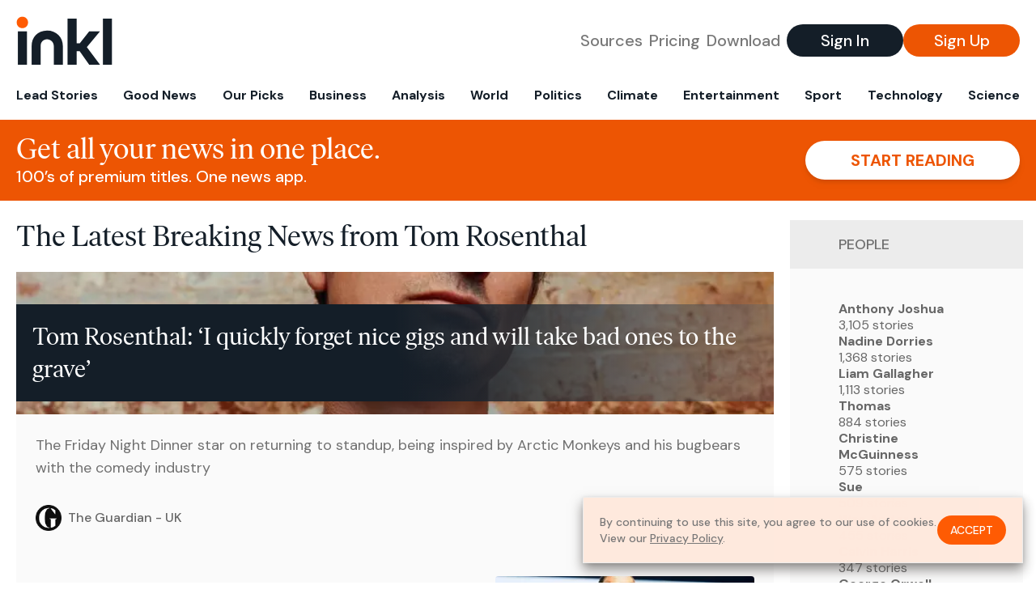

--- FILE ---
content_type: text/html; charset=utf-8
request_url: https://www.inkl.com/topics/tom-rosenthal
body_size: 10994
content:
<!DOCTYPE html>
<html lang="en">
  <head>
    <meta charset="utf-8">
    <meta http-equiv="X-UA-Compatible" content="IE=edge">
    <meta name="viewport" content="width=device-width, initial-scale=1.0, maximum-scale=6.0">
    <meta name="format-detection" content="telephone=no">

    <link rel="preconnect" href="https://d33gy59ovltp76.cloudfront.net" crossorigin>
    <link rel="preconnect" href="https://images.inkl.com" crossorigin>
    <link rel="preconnect" href="https://fonts.googleapis.com">
    <link rel="preconnect" href="https://fonts.gstatic.com" crossorigin>

    <link rel="dns-prefetch" href="https://www.googletagmanager.com/">

    <link rel="preload" href="https://static.inkl.com/fonts2/IvarHeadline-Regular.woff2" as="font" type="font/woff2" crossorigin>

    <link rel="preload" href="https://static.inkl.com/fonts2/IvarText-Regular.woff2" as="font" type="font/woff2" crossorigin>

    <link rel="preload" href="https://fonts.googleapis.com/css2?family=DM+Sans:wght@400;500;700&display=swap" as="style" onload="this.onload=null;this.rel='stylesheet'">
    <noscript>
      <link href="https://fonts.googleapis.com/css2?family=DM+Sans:wght@400;500;700&display=swap" rel="stylesheet" type="text/css">
    </noscript>

    <link href="https://d33gy59ovltp76.cloudfront.net/assets/app-f6287c561729fd5371e6ba0d030e68fb.css?vsn=d" rel="stylesheet">

    <title>The Latest Breaking News from Tom Rosenthal – inkl news</title>
    <meta name="description" content="Read the latest breaking news from Tom Rosenthal and from over 100 premium publishers, unwalled and ad free with one subscription.">
    <meta name="keywords" content="inkl, world news, news, news headlines, daily news, breaking news, news app, news today, today news, news today, global news">

    <link rel="canonical" href="https://www.inkl.com/topics/tom-rosenthal">
    <meta name="robots" content="index, follow, max-image-preview:large, max-snippet:-1, max-video-preview:-1">

    <meta property="fb:app_id" content="365433033624261">
    <meta name="stripe-key" content="pk_live_4MaciIC6UIVKoR3FKLFpEAGp">

      <meta name="apple-itunes-app" content="app-id=993231222,affiliate-data=ct=website-top-banner&pt=117136954">

    <meta property="og:site_name" content="inkl">
<meta property="og:url" content="https://www.inkl.com/topics/tom-rosenthal">
<meta property="og:title" content="The Latest Breaking News from Tom Rosenthal – inkl news">
<meta property="og:description" content="Read the latest breaking news from Tom Rosenthal and from over 100 premium publishers, unwalled and ad free with one subscription.">
<meta property="og:image" content="https://images.inkl.com/s3/article/lead_image/22621666/1000.jpg">
<meta property="og:type" content="website">
    <meta name="twitter:card" content="summary_large_image">
<meta name="twitter:site" content="@inkl">
<meta name="twitter:title" content="The Latest Breaking News from Tom Rosenthal – inkl news">
<meta name="twitter:description" content="Read the latest breaking news from Tom Rosenthal and from over 100 premium publishers, unwalled and ad free with one subscription.">
<meta name="twitter:image" content="https://images.inkl.com/s3/article/lead_image/22621666/1000.jpg">

    <link rel="apple-touch-icon" sizes="57x57" href="https://d33gy59ovltp76.cloudfront.net/images/icons/apple-icon-57x57-273487d41793ad42e18896c6892c03ac.png?vsn=d">
<link rel="apple-touch-icon" sizes="60x60" href="https://d33gy59ovltp76.cloudfront.net/images/icons/apple-icon-60x60-026cef62163fcb13a10329d5fd868f05.png?vsn=d">
<link rel="apple-touch-icon" sizes="72x72" href="https://d33gy59ovltp76.cloudfront.net/images/icons/apple-icon-72x72-870540e8737dc51009c67377905040ff.png?vsn=d">
<link rel="apple-touch-icon" sizes="76x76" href="https://d33gy59ovltp76.cloudfront.net/images/icons/apple-icon-76x76-20c7f2bd09af6a202c3888a12d8f6daa.png?vsn=d">
<link rel="apple-touch-icon" sizes="114x114" href="https://d33gy59ovltp76.cloudfront.net/images/icons/apple-icon-114x114-47a69498bf3d1195f494867a527e3be1.png?vsn=d">
<link rel="apple-touch-icon" sizes="120x120" href="https://d33gy59ovltp76.cloudfront.net/images/icons/apple-icon-120x120-f4d9e0a044a59fe65b605c220beaa87a.png?vsn=d">
<link rel="apple-touch-icon" sizes="144x144" href="https://d33gy59ovltp76.cloudfront.net/images/icons/apple-icon-144x144-bf03d0eb69cbd685da8ff304d68249f2.png?vsn=d">
<link rel="apple-touch-icon" sizes="152x152" href="https://d33gy59ovltp76.cloudfront.net/images/icons/apple-icon-152x152-e61a47ee784e3519a3d3a1dd27886a33.png?vsn=d">
<link rel="apple-touch-icon" sizes="180x180" href="https://d33gy59ovltp76.cloudfront.net/images/icons/apple-icon-180x180-fd7b9426499f791e179b83c9615abf71.png?vsn=d">

<link rel="icon" type="image/png" href="https://d33gy59ovltp76.cloudfront.net/images/icons/favicon-192x192-e7d1b5fa77fbacba2867ff948175b38b.png?vsn=d" sizes="192x192">
<link rel="icon" type="image/png" href="https://d33gy59ovltp76.cloudfront.net/images/icons/favicon-128x128-81766d2365575b2466669aa96fdd9659.png?vsn=d" sizes="128x128">
<link rel="icon" type="image/png" href="https://d33gy59ovltp76.cloudfront.net/images/icons/favicon-96x96-0a8fcd6fd4e29d031d64819211f6a1c2.png?vsn=d" sizes="96x96">
<link rel="icon" type="image/png" href="https://d33gy59ovltp76.cloudfront.net/images/icons/favicon-32x32-c3eec105929e24dddbd8c64f89f9bfd3.png?vsn=d" sizes="32x32">
<link rel="icon" type="image/png" href="https://d33gy59ovltp76.cloudfront.net/images/icons/favicon-16x16-6bbbe00d479c8e8e933b6d5dfb4b5a7a.png?vsn=d" sizes="16x16">


    <script defer type="text/javascript" src="https://d33gy59ovltp76.cloudfront.net/assets/app-4bb34170b393e70645eb5199e6819026.js?vsn=d">
    </script>
    <script defer src="https://kit.fontawesome.com/6e9cffa9a6.js" crossorigin="anonymous">
    </script>




    
  </head>

  <body class="flex flex-col min-h-screen">
    <nav id="side-menu" class="bg-white fixed top-0 bottom-0 left-0 z-50 h-100 w-[var(--side-menu-width)] overflow-x-hidden overflow-y-auto hidden select-none">
  <div>
    <a class="flex items-center h-15 mx-5 border-b font-sans font-medium" href="/">
      Home
    </a>
  </div>

  <div>
    <a class="flex items-center h-15 mx-5 border-b font-sans font-medium" href="/glance">
      For You
    </a>
  </div>

  <div>
    <a class="flex items-center h-15 mx-5 border-b font-sans font-medium" href="/newsletters/morning-edition">
      The Morning Edition
    </a>
  </div>

  <div>
    <a class="flex items-center h-15 mx-5 border-b font-sans font-medium" href="/saved">
      Saved Articles
      <span class="inline-block text-orange ml-2">
        0
      </span>
    </a>
  </div>

  <div>
    <a class="flex items-center h-15 mx-5 border-b font-sans font-medium" href="/history">
      Reading History
    </a>
  </div>

  <div>
    <div class="flex items-center justify-between h-15 mx-5 border-b font-sans font-medium cursor-pointer bg-white top-0" data-expand="side-menu-publishers-list">
      Publishers <i class="fa-regular fa-chevron-right text-gray" data-expand-icon></i>
    </div>

    <div id="side-menu-publishers-list" class="hidden overflow-y-hidden">

    </div>
  </div>

  <div>
    <div class="flex items-center justify-between h-15 mx-5 border-b font-sans font-medium cursor-pointer bg-white top-0" data-expand="side-menu-tags-list">
      My Topics <i class="fa-regular fa-chevron-right text-gray" data-expand-icon></i>
    </div>

    <div id="side-menu-tags-list" class="hidden overflow-y-hidden">

    </div>
  </div>

  <div>
    <a class="flex items-center h-15 mx-5 border-b font-sans font-medium" href="/account">
      My Account
    </a>
  </div>

  <div>
    <a class="flex items-center h-15 mx-5 border-b font-sans font-medium" href="/plans">
      My Membership
    </a>
  </div>

  <div>
    <a class="flex items-center h-15 mx-5 border-b font-sans font-medium" href="/invite">
      Recommend inkl
    </a>
  </div>

  <div>
    <a class="flex items-center h-15 mx-5 border-b font-sans font-medium" href="/about">
      About inkl
    </a>
  </div>

  <div>
    <a class="flex items-center h-15 mx-5 border-b font-sans font-medium" href="/faqs">
      FAQs
    </a>
  </div>

  <div>
    <a class="flex items-center h-15 mx-5 border-b font-sans font-medium" href="/logout">
      Logout
    </a>
  </div>
</nav>

<div id="site-overlay" class="fixed top-0 bottom-0 left-0 right-0 z-40 bg-orange-200/[.5]"></div>

      <nav id="navbar-public-content" class="flex justify-between items-center px-4 py-2 border-b max-w-1280 w-full mx-auto md:border-none md:py-5 md:px-5">
  <a href="/" class="block">
    <img src="https://d33gy59ovltp76.cloudfront.net/images/branding/inkl-logo-no-tagline-positive-rgb-65407c529d147f60d429f3be2000a89d.svg?vsn=d" alt="inkl" class="h-8 w-auto md:h-15" width="169" height="85">
  </a>

  <div class="flex items-center gap-2 md:gap-4">
    <a href="/our-content-partners" rel="nofollow" class="hidden font-sans font-medium text-xl text-gray mx-1 lg:block">
      Sources
    </a>

    <a href="/features/#our-plans" rel="nofollow" class="hidden font-sans font-medium text-xl text-gray mx-1 lg:block">
      Pricing
    </a>

    <a href="/features/#download" rel="nofollow" class="hidden font-sans font-medium text-xl text-gray ml-1 mr-2 lg:block">
      Download
    </a>

    <a href="/signin" rel="nofollow" class="flex justify-center items-center font-sans text-xs w-24 h-7 text-white bg-blue-900 rounded-full md:h-10 md:w-36 md:text-xl md:font-medium">
      Sign In
    </a>

    <a href="/signin" rel="nofollow" class="flex justify-center items-center font-sans text-xs w-24 h-7 text-white bg-orange-500 rounded-full md:h-10 md:w-36 md:text-xl md:font-medium">
      Sign Up
    </a>
  </div>
</nav>

  <div id="navbar-public-content-nav-items" itemtype="http://www.schema.org/SiteNavigationElement" itemscope="itemscope" class="flex overflow-x-auto scrollbar-none max-w-1280 w-full mx-auto md:justify-between">

      <a href="/sections/lead-stories" class="flex whitespace-nowrap items-center font-sans font-bold text-xs h-12 hover:text-orange pt-1 border-b-4 border-transparent px-2 first:pl-4 last:pr-4 md:text-base md:pb-4 md:first:pl-5 md:last:pr-5 md:border-b-0">
        <meta content="Lead Stories" itemprop="name" itemprop="url">
        Lead Stories
      </a>

      <a href="/sections/good-news" class="flex whitespace-nowrap items-center font-sans font-bold text-xs h-12 hover:text-orange pt-1 border-b-4 border-transparent px-2 first:pl-4 last:pr-4 md:text-base md:pb-4 md:first:pl-5 md:last:pr-5 md:border-b-0">
        <meta content="Good News" itemprop="name" itemprop="url">
        Good News
      </a>

      <a href="/sections/editors-picks" class="flex whitespace-nowrap items-center font-sans font-bold text-xs h-12 hover:text-orange pt-1 border-b-4 border-transparent px-2 first:pl-4 last:pr-4 md:text-base md:pb-4 md:first:pl-5 md:last:pr-5 md:border-b-0">
        <meta content="Our Picks" itemprop="name" itemprop="url">
        Our Picks
      </a>

      <a href="/sections/business" class="flex whitespace-nowrap items-center font-sans font-bold text-xs h-12 hover:text-orange pt-1 border-b-4 border-transparent px-2 first:pl-4 last:pr-4 md:text-base md:pb-4 md:first:pl-5 md:last:pr-5 md:border-b-0">
        <meta content="Business" itemprop="name" itemprop="url">
        Business
      </a>

      <a href="/sections/analysis" class="flex whitespace-nowrap items-center font-sans font-bold text-xs h-12 hover:text-orange pt-1 border-b-4 border-transparent px-2 first:pl-4 last:pr-4 md:text-base md:pb-4 md:first:pl-5 md:last:pr-5 md:border-b-0">
        <meta content="Analysis" itemprop="name" itemprop="url">
        Analysis
      </a>

      <a href="/sections/world" class="flex whitespace-nowrap items-center font-sans font-bold text-xs h-12 hover:text-orange pt-1 border-b-4 border-transparent px-2 first:pl-4 last:pr-4 md:text-base md:pb-4 md:first:pl-5 md:last:pr-5 md:border-b-0">
        <meta content="World" itemprop="name" itemprop="url">
        World
      </a>

      <a href="/sections/politics" class="flex whitespace-nowrap items-center font-sans font-bold text-xs h-12 hover:text-orange pt-1 border-b-4 border-transparent px-2 first:pl-4 last:pr-4 md:text-base md:pb-4 md:first:pl-5 md:last:pr-5 md:border-b-0">
        <meta content="Politics" itemprop="name" itemprop="url">
        Politics
      </a>

      <a href="/sections/climate" class="flex whitespace-nowrap items-center font-sans font-bold text-xs h-12 hover:text-orange pt-1 border-b-4 border-transparent px-2 first:pl-4 last:pr-4 md:text-base md:pb-4 md:first:pl-5 md:last:pr-5 md:border-b-0">
        <meta content="Climate" itemprop="name" itemprop="url">
        Climate
      </a>

      <a href="/sections/entertainment" class="flex whitespace-nowrap items-center font-sans font-bold text-xs h-12 hover:text-orange pt-1 border-b-4 border-transparent px-2 first:pl-4 last:pr-4 md:text-base md:pb-4 md:first:pl-5 md:last:pr-5 md:border-b-0">
        <meta content="Entertainment" itemprop="name" itemprop="url">
        Entertainment
      </a>

      <a href="/sections/sport" class="flex whitespace-nowrap items-center font-sans font-bold text-xs h-12 hover:text-orange pt-1 border-b-4 border-transparent px-2 first:pl-4 last:pr-4 md:text-base md:pb-4 md:first:pl-5 md:last:pr-5 md:border-b-0">
        <meta content="Sport" itemprop="name" itemprop="url">
        Sport
      </a>

      <a href="/sections/technology" class="flex whitespace-nowrap items-center font-sans font-bold text-xs h-12 hover:text-orange pt-1 border-b-4 border-transparent px-2 first:pl-4 last:pr-4 md:text-base md:pb-4 md:first:pl-5 md:last:pr-5 md:border-b-0">
        <meta content="Technology" itemprop="name" itemprop="url">
        Technology
      </a>

      <a href="/sections/science" class="flex whitespace-nowrap items-center font-sans font-bold text-xs h-12 hover:text-orange pt-1 border-b-4 border-transparent px-2 first:pl-4 last:pr-4 md:text-base md:pb-4 md:first:pl-5 md:last:pr-5 md:border-b-0">
        <meta content="Science" itemprop="name" itemprop="url">
        Science
      </a>

  </div>


    <main role="main" class="grow flex flex-col" side-menu-pushable>
      <div class="bg-orange-500 text-white sticky top-0 z-10">
  <div class="px-3 pt-4 pb-5 md:hidden">
    <div class="font-headline text-[26px] text-center">Get all your news in one place.</div>

    <div class="flex gap-3 justify-center items-center mt-2">
      <div class="font-sans text-xs leading-tight text-right">
        100’s of premium titles. <br> One app.
      </div>

      <a href="/signin" rel="nofollow" class="flex justify-center items-center font-sans font-bold text-xs h-7 px-5 text-orange-500 bg-white rounded-full uppercase whitespace-nowrap drop-shadow-md">
        Start reading
      </a>
    </div>
  </div>

  <div class="hidden justify-between items-center px-5 py-4 max-w-1280 w-full mx-auto md:flex">
    <div>
      <div class="font-headline text-4xl">Get all your news in one place.</div>
      <div class="font-sans font-medium text-xl">
        100’s of premium titles. One news app.
      </div>
    </div>

    <a href="/signin" rel="nofollow" class="flex justify-center items-center font-sans font-bold text-xl h-12 px-14 text-orange-500 bg-white rounded-full uppercase whitespace-nowrap drop-shadow-md">
      Start reading
    </a>
  </div>
</div>

<div class="flex flex-col pb-5 overflow-x-hidden max-w-1280 w-full mx-auto md:flex-row">
  <div>
    <h1 class="font-headline text-4xl px-5 py-4 md:py-6">The Latest Breaking News from Tom Rosenthal</h1>

    <div itemtype="http://schema.org/ItemList" itemscope="itemscope" class="flex flex-col px-4 gap-4 md:px-5 md:gap-5">

        <div itemprop="itemListElement" itemscope="itemscope" itemtype="http://schema.org/ListItem" class="flex grow">
  <meta itemprop="position" content="1">

  <a href="/news/tom-rosenthal-i-quickly-forget-nice-gigs-and-will-take-bad-ones-to-the-grave" itemprop="url" class="flex flex-col grow bg-gray-100">
    <meta itemprop="name" content="Tom Rosenthal: ‘I quickly forget nice gigs and will take bad ones to the grave’">

      <div class="flex flex-col justify-end aspect-4/3 w-full max-h-[400px] bg-cover bg-center" lazy-bg-src="https://images.inkl.com/s3/article/lead_image/22621666/1000.jpg?w=800">
        <div class="p-3 mb-4 mt-10 font-headline font-normal text-2xl text-white bg-gradient-to-r from-blue-900 via-blue-900 to-[#62686F64] md:text-3xl md:p-5 md:leading-10">
          Tom Rosenthal: ‘I quickly forget nice gigs and will take bad ones to the grave’
        </div>
      </div>


    <div class="font-sans text-gray-500 px-3 pt-5 md:text-lg md:px-6 md:pt-6">
      The Friday Night Dinner star on returning to standup, being inspired by Arctic Monkeys and his bugbears with the comedy industry
    </div>

    <div class="flex items-center px-3 py-7 md:px-6 md:py-8 mt-auto">
      <img src="https://images.inkl.com/s3/publisher/icon_rounded/12/the-guardian-icon-rounded-5.png?w=50" alt="The Guardian - UK" class="w-6 h-6 md:w-8 md:h-8" width="50" height="50" loading="lazy">

      <div class="font-sans font-medium text-2xs text-gray-600 ml-2 md:text-base">
        The Guardian - UK
      </div>
    </div>
  </a>
</div>


        <div itemprop="itemListElement" itemscope="itemscope" itemtype="http://schema.org/ListItem">
  <meta itemprop="position" content="2">

  <a href="/news/liam-gallagher-is-funnier-than-most-standups-is-comedy-the-new-rock-n-roll-or-vice-versa" itemprop="url" class="block bg-gray-100">
    <meta itemprop="name" content="‘Liam Gallagher is funnier than most standups!’: Is comedy the new rock’n’roll – or vice versa?">

    <div class="px-3 py-3 md:px-6 md:py-6 overflow-auto">

        <img src="https://images.inkl.com/s3/article/lead_image/22408008/1000.jpg?w=400" alt="‘Liam Gallagher is funnier than most standups!’: Is comedy the new rock’n’roll – or vice versa?" class="w-44 h-44 object-cover ml-3 mb-1 rounded float-right lg:w-80 lg:h-52 lg:ml-6 lg:mb-0" width="120" height="120" loading="lazy">

      <div class="font-headline text-2xl leading-7 pt-1 md:leading-8">
        ‘Liam Gallagher is funnier than most standups!’: Is comedy the new rock’n’roll – or vice versa?
      </div>

      <div class="font-sans text-gray-500 pt-4">
        Oasis’s tour gobbled up Edinburgh audiences while fringe comics put on shows about Britpop and Arctic Monkeys. The music industry and the funny business could be more entwined than ever
      </div>

      <div class="flex items-center pt-7">
        <img src="https://images.inkl.com/s3/publisher/icon_rounded/12/the-guardian-icon-rounded-5.png?w=50" alt="The Guardian - UK" class="w-6 h-6 md:w-8 md:h-8" width="50" height="50" loading="lazy">

        <div class="font-sans font-medium text-2xs text-gray-600 ml-2 md:text-base">
          The Guardian - UK
        </div>
      </div>
    </div>
  </a>
</div>


        <div itemprop="itemListElement" itemscope="itemscope" itemtype="http://schema.org/ListItem">
  <meta itemprop="position" content="3">

  <a href="/news/your-10-essential-edinburgh-fringe-comedy-shows" itemprop="url" class="block bg-gray-100">
    <meta itemprop="name" content="Your 10 essential Edinburgh Fringe comedy shows">

    <div class="px-3 py-3 md:px-6 md:py-6 overflow-auto">

        <img src="https://images.inkl.com/s3/article/lead_image/22267943/JORDAN_GRAY_COWBOY_HERO.jpeg?w=400" alt="Your 10 essential Edinburgh Fringe comedy shows" class="w-44 h-44 object-cover ml-3 mb-1 rounded float-right lg:w-80 lg:h-52 lg:ml-6 lg:mb-0" width="120" height="120" loading="lazy">

      <div class="font-headline text-2xl leading-7 pt-1 md:leading-8">
        Your 10 essential Edinburgh Fringe comedy shows
      </div>

      <div class="font-sans text-gray-500 pt-4">
        The Edinburgh Festival Fringe is coming very soon indeed, and here are the unmissable shows
      </div>

      <div class="flex items-center pt-7">
        <img src="https://images.inkl.com/s3/publisher/icon_rounded/118/evening-standard-icon-rounded.png?w=50" alt="Evening Standard" class="w-6 h-6 md:w-8 md:h-8" width="50" height="50" loading="lazy">

        <div class="font-sans font-medium text-2xs text-gray-600 ml-2 md:text-base">
          Evening Standard
        </div>
      </div>
    </div>
  </a>
</div>

          <div class="md:hidden">
            <div class="bg-orange pt-6 px-6">
  <div class="font-serif text-2xl leading-7 text-center">
    From analysis to the latest developments in health, <br>
    read the most diverse news in one place.
  </div>

  <form join-form-v2 additional-join-params="{}" class="max-w-xs mx-auto mt-6" onsubmit="return false;" novalidate>
  <input name="email" type="email" placeholder="Your email address" class="flex items-center justify-center w-full h-11 font-sans font-medium text-md placeholder:font-normal placeholder:text-base text-center rounded-full outline-none">

  <div email-required-error class="font-sans font-medium text-center py-1 text-red-900 hidden">
    Email is required
  </div>

  <div email-invalid-error class="font-sans font-medium text-center py-1 text-red-900 hidden">
    Email is invalid
  </div>

  <div email-registered-error class="font-sans font-medium text-center py-1 text-white hidden">
    Email is already registered. <br> Please
    <a href="/signin" class="text-red-900 underline underline-offset-2">sign in</a>
    instead.
  </div>

  <button type="submit" class="block w-full mt-3 h-12 font-sans font-medium text-lg tracking-wider uppercase bg-blue-900 text-white rounded-full drop-shadow-md z-0">
    <i class="fa-solid fa-spinner fa-spin hidden" processing-icon></i>
    <span>Start reading</span>
  </button>
</form>

  <img src="https://d33gy59ovltp76.cloudfront.net/images/public-content/phone-squares-f25c8b2f5160611d537e161f9cece9db.svg?vsn=d" alt="inkl" class="mt-8 max-w-2xs w-full h-auto mx-auto" width="213" height="153" loading="lazy">
</div>
          </div>


      <div class="flex flex-col gap-4 md:gap-5 lg:flex-row">
        <div class="flex grow basis-0">
          <div itemprop="itemListElement" itemscope="itemscope" itemtype="http://schema.org/ListItem" class="flex grow">
  <meta itemprop="position" content="4">

  <a href="/news/the-government-inspector-review-tom-rosenthal-stirs-up-gogol-s-political-satire" itemprop="url" class="flex flex-col grow bg-gray-100">
    <meta itemprop="name" content="The Government Inspector review – Tom Rosenthal stirs up Gogol’s political satire">

      <div class="flex flex-col justify-end aspect-4/3 w-full max-h-[400px] bg-cover bg-center" lazy-bg-src="https://images.inkl.com/s3/article/lead_image/21915211/1000.jpg?w=800">
        <div class="p-3 mb-4 mt-10 font-headline font-normal text-2xl text-white bg-gradient-to-r from-blue-900 via-blue-900 to-[#62686F64] md:text-3xl md:p-5 md:leading-10">
          The Government Inspector review – Tom Rosenthal stirs up Gogol’s political satire
        </div>
      </div>


    <div class="font-sans text-gray-500 px-3 pt-5 md:text-lg md:px-6 md:pt-6">
      The standup brings his easy stage command to the role of a penniless nincompoop who tricks his way into authority in Gregory Doran’s production
    </div>

    <div class="flex items-center px-3 py-7 md:px-6 md:py-8 mt-auto">
      <img src="https://images.inkl.com/s3/publisher/icon_rounded/12/the-guardian-icon-rounded-5.png?w=50" alt="The Guardian - UK" class="w-6 h-6 md:w-8 md:h-8" width="50" height="50" loading="lazy">

      <div class="font-sans font-medium text-2xs text-gray-600 ml-2 md:text-base">
        The Guardian - UK
      </div>
    </div>
  </a>
</div>
        </div>

        <div class="flex grow basis-0">
          <div itemprop="itemListElement" itemscope="itemscope" itemtype="http://schema.org/ListItem" class="flex grow">
  <meta itemprop="position" content="5">

  <a href="/news/we-pick-the-boxing-day-tv-highlights-including-the-festive-pottery-throw-down" itemprop="url" class="flex flex-col grow bg-gray-100">
    <meta itemprop="name" content="We pick the Boxing Day TV highlights including The Festive Pottery Throw Down">

      <div class="flex flex-col justify-end aspect-4/3 w-full max-h-[400px] bg-cover bg-center" lazy-bg-src="https://images.inkl.com/s3/article/lead_image/21351914/cYYNMPojhF7cJg3y65kTwm.jpg?w=800">
        <div class="p-3 mb-4 mt-10 font-headline font-normal text-2xl text-white bg-gradient-to-r from-blue-900 via-blue-900 to-[#62686F64] md:text-3xl md:p-5 md:leading-10">
          We pick the Boxing Day TV highlights including The Festive Pottery Throw Down
        </div>
      </div>


    <div class="font-sans text-gray-500 px-3 pt-5 md:text-lg md:px-6 md:pt-6">
      Our What to Watch expert team picks the best shows to watch on Boxing Day...
    </div>

    <div class="flex items-center px-3 py-7 md:px-6 md:py-8 mt-auto">
      <img src="https://images.inkl.com/s3/publisher/icon_rounded/285/whattowatch-icon-rounded.png?w=50" alt="WhatToWatch" class="w-6 h-6 md:w-8 md:h-8" width="50" height="50" loading="lazy">

      <div class="font-sans font-medium text-2xs text-gray-600 ml-2 md:text-base">
        WhatToWatch
      </div>
    </div>
  </a>
</div>
        </div>
      </div>

      <div class="flex flex-col gap-4 md:gap-5 lg:flex-row">
        <div class="flex grow basis-0">
          <div itemprop="itemListElement" itemscope="itemscope" itemtype="http://schema.org/ListItem" class="flex grow">
  <meta itemprop="position" content="6">

  <a href="/news/the-festive-pottery-throw-down-2024-release-date-celebrities-challenges-trailer-interviews-and-everything-you-need-to-know" itemprop="url" class="flex flex-col grow bg-gray-100">
    <meta itemprop="name" content="The Festive Pottery Throw Down 2024: release date, celebrities, challenges, trailer, interviews and everything you need to know">

      <div class="flex flex-col justify-end aspect-4/3 w-full max-h-[400px] bg-cover bg-center" lazy-bg-src="https://images.inkl.com/s3/article/lead_image/21339890/cYYNMPojhF7cJg3y65kTwm.jpg?w=800">
        <div class="p-3 mb-4 mt-10 font-headline font-normal text-2xl text-white bg-gradient-to-r from-blue-900 via-blue-900 to-[#62686F64] md:text-3xl md:p-5 md:leading-10">
          The Festive Pottery Throw Down 2024: release date, celebrities, challenges, trailer, interviews and everything you need to know
        </div>
      </div>


    <div class="font-sans text-gray-500 px-3 pt-5 md:text-lg md:px-6 md:pt-6">
      The Festive Pottery Throw Down 2024 is a celebrity Christmas special with Martin Kemp, Rachel Riley, Tom Rosenthal and Babatunde Aleshe.
    </div>

    <div class="flex items-center px-3 py-7 md:px-6 md:py-8 mt-auto">
      <img src="https://images.inkl.com/s3/publisher/icon_rounded/285/whattowatch-icon-rounded.png?w=50" alt="WhatToWatch" class="w-6 h-6 md:w-8 md:h-8" width="50" height="50" loading="lazy">

      <div class="font-sans font-medium text-2xs text-gray-600 ml-2 md:text-base">
        WhatToWatch
      </div>
    </div>
  </a>
</div>
        </div>

        <div class="flex grow basis-0">
          <div itemprop="itemListElement" itemscope="itemscope" itemtype="http://schema.org/ListItem" class="flex grow">
  <meta itemprop="position" content="7">

  <a href="/news/tom-rosenthal-chats-to-strangers-on-a-bench" itemprop="url" class="flex flex-col grow bg-gray-100">
    <meta itemprop="name" content="Best podcasts of the week: Tom Rosenthal chats to strangers on a bench">

      <div class="flex flex-col justify-end aspect-4/3 w-full max-h-[400px] bg-cover bg-center" lazy-bg-src="https://images.inkl.com/s3/article/lead_image/21164896/1000.jpg?w=800">
        <div class="p-3 mb-4 mt-10 font-headline font-normal text-2xl text-white bg-gradient-to-r from-blue-900 via-blue-900 to-[#62686F64] md:text-3xl md:p-5 md:leading-10">
          Best podcasts of the week: Tom Rosenthal chats to strangers on a bench
        </div>
      </div>


    <div class="font-sans text-gray-500 px-3 pt-5 md:text-lg md:px-6 md:pt-6">
      The singer-songwriter hosts a podcast talking to ordinary people about their often extraordinary lives. Plus: five of the best 90s podcasts
    </div>

    <div class="flex items-center px-3 py-7 md:px-6 md:py-8 mt-auto">
      <img src="https://images.inkl.com/s3/publisher/icon_rounded/12/the-guardian-icon-rounded-5.png?w=50" alt="The Guardian - UK" class="w-6 h-6 md:w-8 md:h-8" width="50" height="50" loading="lazy">

      <div class="font-sans font-medium text-2xs text-gray-600 ml-2 md:text-base">
        The Guardian - UK
      </div>
    </div>
  </a>
</div>
        </div>
      </div>

        <div class="bg-orange px-6 pt-8 pb-8">
  <img src="https://d33gy59ovltp76.cloudfront.net/images/public-content/newspaper-tied-9ca15d8f826f93991bc59e4db15f5181.svg?vsn=d" alt="inkl" class="max-w-3xs w-full h-auto mx-auto" width="202" height="112" loading="lazy">

  <div class="font-serif text-2xl leading-7 text-center mt-4">
    Read news from The Economist, FT, and more,<br>
    <span class="text-white">
      with one subscription
    </span>
  </div>

  <form join-form-v2 additional-join-params="{}" class="max-w-xs mx-auto mt-6" onsubmit="return false;" novalidate>
  <input name="email" type="email" placeholder="Your email address" class="flex items-center justify-center w-full h-11 font-sans font-medium text-md placeholder:font-normal placeholder:text-base text-center rounded-full outline-none">

  <div email-required-error class="font-sans font-medium text-center py-1 text-red-900 hidden">
    Email is required
  </div>

  <div email-invalid-error class="font-sans font-medium text-center py-1 text-red-900 hidden">
    Email is invalid
  </div>

  <div email-registered-error class="font-sans font-medium text-center py-1 text-white hidden">
    Email is already registered. <br> Please
    <a href="/signin" class="text-red-900 underline underline-offset-2">sign in</a>
    instead.
  </div>

  <button type="submit" class="block w-full mt-3 h-12 font-sans font-medium text-lg tracking-wider uppercase bg-blue-900 text-white rounded-full drop-shadow-md z-0">
    <i class="fa-solid fa-spinner fa-spin hidden" processing-icon></i>
    <span>Start reading</span>
  </button>
</form>
</div>


        <div itemprop="itemListElement" itemscope="itemscope" itemtype="http://schema.org/ListItem">
  <meta itemprop="position" content="8">

  <a href="/news/michaela-strachan-on-how-pilgrimage-helped-her-deal-with-loss" itemprop="url" class="block bg-gray-100">
    <meta itemprop="name" content="Michaela Strachan on how Pilgrimage helped her deal with loss">

    <div class="px-3 py-3 md:px-6 md:py-6 overflow-auto">

        <img src="https://images.inkl.com/s3/article/lead_image/20405536/bkTx7yooNKfvpN9avT9fKP.jpg?w=400" alt="Michaela Strachan on how Pilgrimage helped her deal with loss" class="w-44 h-44 object-cover ml-3 mb-1 rounded float-right lg:w-80 lg:h-52 lg:ml-6 lg:mb-0" width="120" height="120" loading="lazy">

      <div class="font-headline text-2xl leading-7 pt-1 md:leading-8">
        Michaela Strachan on how Pilgrimage helped her deal with loss
      </div>

      <div class="font-sans text-gray-500 pt-4">
        Springwatch host Michaela Strachan on BBC Two's Pilgrimage - 'Walking up a mountain is like meditation for me!'
      </div>

      <div class="flex items-center pt-7">
        <img src="https://images.inkl.com/s3/publisher/icon_rounded/285/whattowatch-icon-rounded.png?w=50" alt="WhatToWatch" class="w-6 h-6 md:w-8 md:h-8" width="50" height="50" loading="lazy">

        <div class="font-sans font-medium text-2xs text-gray-600 ml-2 md:text-base">
          WhatToWatch
        </div>
      </div>
    </div>
  </a>
</div>

        <div itemprop="itemListElement" itemscope="itemscope" itemtype="http://schema.org/ListItem">
  <meta itemprop="position" content="9">

  <a href="/news/pilgrimage-the-road-through-north-wales-release-date-celebrities-route-and-everything-we-know" itemprop="url" class="block bg-gray-100">
    <meta itemprop="name" content="Pilgrimage: The Road Through North Wales — release date, celebrities, route and everything we know">

    <div class="px-3 py-3 md:px-6 md:py-6 overflow-auto">

        <img src="https://images.inkl.com/s3/article/lead_image/20385615/FtJ3gDV2oXodg8boaW8GpJ.jpg?w=400" alt="Pilgrimage: The Road Through North Wales — release date, celebrities, route and everything we know" class="w-44 h-44 object-cover ml-3 mb-1 rounded float-right lg:w-80 lg:h-52 lg:ml-6 lg:mb-0" width="120" height="120" loading="lazy">

      <div class="font-headline text-2xl leading-7 pt-1 md:leading-8">
        Pilgrimage: The Road Through North Wales — release date, celebrities, route and everything we know
      </div>

      <div class="font-sans text-gray-500 pt-4">
        Seven famous faces hope to find their faith in Pilgrimage The Road Through North Wales.
      </div>

      <div class="flex items-center pt-7">
        <img src="https://images.inkl.com/s3/publisher/icon_rounded/285/whattowatch-icon-rounded.png?w=50" alt="WhatToWatch" class="w-6 h-6 md:w-8 md:h-8" width="50" height="50" loading="lazy">

        <div class="font-sans font-medium text-2xs text-gray-600 ml-2 md:text-base">
          WhatToWatch
        </div>
      </div>
    </div>
  </a>
</div>

        <div itemprop="itemListElement" itemscope="itemscope" itemtype="http://schema.org/ListItem">
  <meta itemprop="position" content="10">

  <a href="/news/banged-up-season-1-release-date-star-inmates-locations-episodes-exclusive-interview-and-everything-we-know" itemprop="url" class="block bg-gray-100">
    <meta itemprop="name" content="Banged Up season 1 — release date, star inmates, locations, episodes, exclusive interview and everything we know">

    <div class="px-3 py-3 md:px-6 md:py-6 overflow-auto">

        <img src="https://images.inkl.com/s3/article/lead_image/19681261/qUaiXokd9oBrdqgU8Kv7Se.jpg?w=400" alt="Banged Up season 1 — release date, star inmates, locations, episodes, exclusive interview and everything we know" class="w-44 h-44 object-cover ml-3 mb-1 rounded float-right lg:w-80 lg:h-52 lg:ml-6 lg:mb-0" width="120" height="120" loading="lazy">

      <div class="font-headline text-2xl leading-7 pt-1 md:leading-8">
        Banged Up season 1 — release date, star inmates, locations, episodes, exclusive interview and everything we know
      </div>

      <div class="font-sans text-gray-500 pt-4">
        Banged Up season 1 — EastEnders star Sid Owen gives us an exclusive guide to C4’s new gritty new social experiment series that sees seven celebrities locked up with ex-criminals…
      </div>

      <div class="flex items-center pt-7">
        <img src="https://images.inkl.com/s3/publisher/icon_rounded/285/whattowatch-icon-rounded.png?w=50" alt="WhatToWatch" class="w-6 h-6 md:w-8 md:h-8" width="50" height="50" loading="lazy">

        <div class="font-sans font-medium text-2xs text-gray-600 ml-2 md:text-base">
          WhatToWatch
        </div>
      </div>
    </div>
  </a>
</div>

        <div itemprop="itemListElement" itemscope="itemscope" itemtype="http://schema.org/ListItem">
  <meta itemprop="position" content="11">

  <a href="/news/banged-up-2023-cast-meet-the-stars-of-the-channel-4-reality-show" itemprop="url" class="block bg-gray-100">
    <meta itemprop="name" content="Banged Up 2023 cast: Meet the stars of the Channel 4 reality show">

    <div class="px-3 py-3 md:px-6 md:py-6 overflow-auto">

        <img src="https://images.inkl.com/s3/article/lead_image/19643011/8S7wPi9MeWpv8fYQv4CyGY.jpg?w=400" alt="Banged Up 2023 cast: Meet the stars of the Channel 4 reality show" class="w-44 h-44 object-cover ml-3 mb-1 rounded float-right lg:w-80 lg:h-52 lg:ml-6 lg:mb-0" width="120" height="120" loading="lazy">

      <div class="font-headline text-2xl leading-7 pt-1 md:leading-8">
        Banged Up 2023 cast: Meet the stars of the Channel 4 reality show
      </div>

      <div class="font-sans text-gray-500 pt-4">
        Banged Up 2023 cast: Meet the celebrities experiencing prison life first-hand, as the new Channel 4 reality show begins airing.
      </div>

      <div class="flex items-center pt-7">
        <img src="https://images.inkl.com/s3/publisher/icon_rounded/253/goodtoknow-icon-rounded.png?w=50" alt="GoodToKnow" class="w-6 h-6 md:w-8 md:h-8" width="50" height="50" loading="lazy">

        <div class="font-sans font-medium text-2xs text-gray-600 ml-2 md:text-base">
          GoodToKnow
        </div>
      </div>
    </div>
  </a>
</div>

        <div itemprop="itemListElement" itemscope="itemscope" itemtype="http://schema.org/ListItem">
  <meta itemprop="position" content="12">

  <a href="/news/don-t-expect-a-blaze-of-glory-the-story-of-itv-s-plebs-and-how-it-ends" itemprop="url" class="block bg-gray-100">
    <meta itemprop="name" content="‘Don’t expect a blaze of glory’: The story of ITV’s ‘Plebs’ and how it ends">

    <div class="px-3 py-3 md:px-6 md:py-6 overflow-auto">

        <img src="https://images.inkl.com/s3/article/lead_image/17219212/newFile-2.jpg?w=400" alt="‘Don’t expect a blaze of glory’: The story of ITV’s ‘Plebs’ and how it ends" class="w-44 h-44 object-cover ml-3 mb-1 rounded float-right lg:w-80 lg:h-52 lg:ml-6 lg:mb-0" width="120" height="120" loading="lazy">

      <div class="font-headline text-2xl leading-7 pt-1 md:leading-8">
        ‘Don’t expect a blaze of glory’: The story of ITV’s ‘Plebs’ and how it ends
      </div>

      <div class="font-sans text-gray-500 pt-4">
        After five series, the ancient Roman comedy is finally coming to an end with a feature-length special. Sean Russell went on set with co-creator Sam Leifer to reflect on what it was that made the show unique
      </div>

      <div class="flex items-center pt-7">
        <img src="https://images.inkl.com/s3/publisher/icon_rounded/30/the-independent-uk.png?w=50" alt="The Independent UK" class="w-6 h-6 md:w-8 md:h-8" width="50" height="50" loading="lazy">

        <div class="font-sans font-medium text-2xs text-gray-600 ml-2 md:text-base">
          The Independent UK
        </div>
      </div>
    </div>
  </a>
</div>

        <div itemprop="itemListElement" itemscope="itemscope" itemtype="http://schema.org/ListItem">
  <meta itemprop="position" content="13">

  <a href="/news/robert-popper-on-his-new-show-i-hate-you-the-end-of-friday-night-dinners-and-the-secret-to-writing-comedy" itemprop="url" class="block bg-gray-100">
    <meta itemprop="name" content="Robert Popper on his new show I Hate You, the end of Friday Night Dinners and the secret to writing comedy">

    <div class="px-3 py-3 md:px-6 md:py-6 overflow-auto">

        <img src="https://images.inkl.com/s3/article/lead_image/16637190/newFile.jpg?w=400" alt="Robert Popper on his new show I Hate You, the end of Friday Night Dinners and the secret to writing comedy" class="w-44 h-44 object-cover ml-3 mb-1 rounded float-right lg:w-80 lg:h-52 lg:ml-6 lg:mb-0" width="120" height="120" loading="lazy">

      <div class="font-headline text-2xl leading-7 pt-1 md:leading-8">
        Robert Popper on his new show I Hate You, the end of Friday Night Dinners and the secret to writing comedy
      </div>

      <div class="font-sans text-gray-500 pt-4">
        ‘With a show, I love it and live it... I become obsessed”
      </div>

      <div class="flex items-center pt-7">
        <img src="https://images.inkl.com/s3/publisher/icon_rounded/118/evening-standard-icon-rounded.png?w=50" alt="Evening Standard" class="w-6 h-6 md:w-8 md:h-8" width="50" height="50" loading="lazy">

        <div class="font-sans font-medium text-2xs text-gray-600 ml-2 md:text-base">
          Evening Standard
        </div>
      </div>
    </div>
  </a>
</div>

        <div itemprop="itemListElement" itemscope="itemscope" itemtype="http://schema.org/ListItem">
  <meta itemprop="position" content="14">

  <a href="/news/where-are-friday-night-dinner-stars-now-tragic-death-and-vick-hope-romance" itemprop="url" class="block bg-gray-100">
    <meta itemprop="name" content="Where are Friday Night Dinner stars now - tragic death and Vick Hope romance">

    <div class="px-3 py-3 md:px-6 md:py-6 overflow-auto">

        <img src="https://images.inkl.com/s3/article/lead_image/16442869/2_Friday-Night-Dinner-S6.jpg?w=400" alt="Where are Friday Night Dinner stars now - tragic death and Vick Hope romance" class="w-44 h-44 object-cover ml-3 mb-1 rounded float-right lg:w-80 lg:h-52 lg:ml-6 lg:mb-0" width="120" height="120" loading="lazy">

      <div class="font-headline text-2xl leading-7 pt-1 md:leading-8">
        Where are Friday Night Dinner stars now - tragic death and Vick Hope romance
      </div>

      <div class="font-sans text-gray-500 pt-4">
        Following the sad death of Friday Night Dinner actor Harry Landis, we take a look at what the rest cast of the hit Channel 4 sitcom are up to days
      </div>

      <div class="flex items-center pt-7">
        <img src="https://images.inkl.com/s3/publisher/icon_rounded/133/daily-mirror-icon-rounded-3.png?w=50" alt="Daily Mirror" class="w-6 h-6 md:w-8 md:h-8" width="50" height="50" loading="lazy">

        <div class="font-sans font-medium text-2xs text-gray-600 ml-2 md:text-base">
          Daily Mirror
        </div>
      </div>
    </div>
  </a>
</div>


        <div class="md:hidden">
          <div class="bg-orange px-6 pt-8 pb-8">
  <div class="font-headline text-white text-4.5xl text-center mt-4">
    Get all your <br> news in one place.
  </div>

  <div class="font-sans font-medium text-white text-center mt-5">
    100’s of premium titles. <br> One news app.
  </div>

  <form join-form-v2 additional-join-params="{}" class="max-w-xs mx-auto mt-6" onsubmit="return false;" novalidate>
  <input name="email" type="email" placeholder="Your email address" class="flex items-center justify-center w-full h-11 font-sans font-medium text-md placeholder:font-normal placeholder:text-base text-center rounded-full outline-none">

  <div email-required-error class="font-sans font-medium text-center py-1 text-red-900 hidden">
    Email is required
  </div>

  <div email-invalid-error class="font-sans font-medium text-center py-1 text-red-900 hidden">
    Email is invalid
  </div>

  <div email-registered-error class="font-sans font-medium text-center py-1 text-white hidden">
    Email is already registered. <br> Please
    <a href="/signin" class="text-red-900 underline underline-offset-2">sign in</a>
    instead.
  </div>

  <button type="submit" class="block w-full mt-3 h-12 font-sans font-medium text-lg tracking-wider uppercase bg-blue-900 text-white rounded-full drop-shadow-md z-0">
    <i class="fa-solid fa-spinner fa-spin hidden" processing-icon></i>
    <span>Start reading</span>
  </button>
</form>
</div>
        </div>


        <div class="flex flex-col gap-4 md:gap-5 lg:flex-row">

            <div class="flex grow basis-0">
              <div itemprop="itemListElement" itemscope="itemscope" itemtype="http://schema.org/ListItem" class="block grow lg:flex">
  <meta itemprop="position" content="15">

  <a href="/news/peter-davison-obituary" itemprop="url" class="block bg-gray-100">
    <meta itemprop="name" content="Peter Davison obituary">

    <div class="p-6">
      <div class="flex items-center">
        <img src="https://images.inkl.com/s3/publisher/icon_rounded/12/the-guardian-icon-rounded-5.png?w=50" alt="The Guardian - UK" class="w-8 h-8" width="32" height="32" loading="lazy">

        <div class="font-sans font-medium text-base text-gray-600 ml-2">
          The Guardian - UK
        </div>
      </div>

      <div class="grow font-headline text-2xl leading-8 mt-5">
        Peter Davison obituary
      </div>

      <div class="font-sans text-gray-500 mt-5">
        Leading authority on the life of George Orwell who edited the mammoth 20-volume George Orwell: The Complete Works
      </div>
    </div>
  </a>
</div>
            </div>

            <div class="flex grow basis-0">
              <div itemprop="itemListElement" itemscope="itemscope" itemtype="http://schema.org/ListItem" class="block grow lg:flex">
  <meta itemprop="position" content="16">

  <a href="/news/vick-hope-s-love-life-after-calvin-harris-engagement-a-boxer-an-actor-and-x-factor-star" itemprop="url" class="block bg-gray-100">
    <meta itemprop="name" content="Vick Hope&#39;s love life after Calvin Harris engagement: A boxer, actor and X Factor star">

    <div class="p-6">
      <div class="flex items-center">
        <img src="https://images.inkl.com/s3/publisher/icon_rounded/133/daily-mirror-icon-rounded-3.png?w=50" alt="Daily Mirror" class="w-8 h-8" width="32" height="32" loading="lazy">

        <div class="font-sans font-medium text-base text-gray-600 ml-2">
          Daily Mirror
        </div>
      </div>

      <div class="grow font-headline text-2xl leading-8 mt-5">
        Vick Hope's love life after Calvin Harris engagement: A boxer, actor and X Factor star
      </div>

      <div class="font-sans text-gray-500 mt-5">
        The Capital FM and BBC Radio 1 presenter has become engaged to chart-topping star Calvin Harris – but he's not the first famous face that she has been linked to
      </div>
    </div>
  </a>
</div>
            </div>

            <div class="flex grow basis-0">
              <div itemprop="itemListElement" itemscope="itemscope" itemtype="http://schema.org/ListItem" class="block grow lg:flex">
  <meta itemprop="position" content="17">

  <a href="/news/simon-bird-all-my-favourite-directors-specialised-in-bleak-sad-comedy-right-up-my-street" itemprop="url" class="block bg-gray-100">
    <meta itemprop="name" content="Simon Bird: ‘All my favourite directors specialised in bleak, sad comedy – right up my street’">

    <div class="p-6">
      <div class="flex items-center">
        <img src="https://images.inkl.com/s3/publisher/icon_rounded/12/the-guardian-icon-rounded-5.png?w=50" alt="The Guardian - UK" class="w-8 h-8" width="32" height="32" loading="lazy">

        <div class="font-sans font-medium text-base text-gray-600 ml-2">
          The Guardian - UK
        </div>
      </div>

      <div class="grow font-headline text-2xl leading-8 mt-5">
        Simon Bird: ‘All my favourite directors specialised in bleak, sad comedy – right up my street’
      </div>

      <div class="font-sans text-gray-500 mt-5">
        The Days of the Bagnold Summer director and Inbetweener answers your questions on Ethiopian piano-playing nuns, his ideal brand of custard and starring as a young David Baddiel
      </div>
    </div>
  </a>
</div>
            </div>

        </div>


        <div class="flex flex-col gap-4 md:gap-5 lg:flex-row">

            <div class="flex grow basis-0">
              <div itemprop="itemListElement" itemscope="itemscope" itemtype="http://schema.org/ListItem" class="block grow lg:flex">
  <meta itemprop="position" content="18">

  <a href="/news/how-to-be-a-tiktok-music-megastar" itemprop="url" class="block bg-gray-100">
    <meta itemprop="name" content="How to Be a TikTok Music Megastar">

    <div class="p-6">
      <div class="flex items-center">
        <img src="https://images.inkl.com/s3/publisher/icon_rounded/111/aharq-al-awsat-icon-rounded.png?w=50" alt="Asharq Al-Awsat" class="w-8 h-8" width="32" height="32" loading="lazy">

        <div class="font-sans font-medium text-base text-gray-600 ml-2">
          Asharq Al-Awsat
        </div>
      </div>

      <div class="grow font-headline text-2xl leading-8 mt-5">
        How to Be a TikTok Music Megastar
      </div>

      <div class="font-sans text-gray-500 mt-5">
        Tom Rosenthal is a 35-year-old singer-songwriter from London. He had already built a decent career over a decade, but when he joined TikTok in 2020 he said the impact was "seismic". His songs have been used on 1.6 million TikTok videos and picked up hundreds of millions of streams on…
      </div>
    </div>
  </a>
</div>
            </div>

              <div class="hidden lg:flex grow basis-0">
                <div class="bg-orange px-6 pt-8 pb-8">
  <div class="font-headline text-white text-4.5xl text-center mt-4">
    Get all your <br> news in one place.
  </div>

  <div class="font-sans font-medium text-white text-center mt-5">
    100’s of premium titles. <br> One news app.
  </div>

  <form join-form-v2 additional-join-params="{}" class="max-w-xs mx-auto mt-6" onsubmit="return false;" novalidate>
  <input name="email" type="email" placeholder="Your email address" class="flex items-center justify-center w-full h-11 font-sans font-medium text-md placeholder:font-normal placeholder:text-base text-center rounded-full outline-none">

  <div email-required-error class="font-sans font-medium text-center py-1 text-red-900 hidden">
    Email is required
  </div>

  <div email-invalid-error class="font-sans font-medium text-center py-1 text-red-900 hidden">
    Email is invalid
  </div>

  <div email-registered-error class="font-sans font-medium text-center py-1 text-white hidden">
    Email is already registered. <br> Please
    <a href="/signin" class="text-red-900 underline underline-offset-2">sign in</a>
    instead.
  </div>

  <button type="submit" class="block w-full mt-3 h-12 font-sans font-medium text-lg tracking-wider uppercase bg-blue-900 text-white rounded-full drop-shadow-md z-0">
    <i class="fa-solid fa-spinner fa-spin hidden" processing-icon></i>
    <span>Start reading</span>
  </button>
</form>
</div>
              </div>


            <div class="flex grow basis-0">
              
            </div>


        </div>


    </div>

    <div class="flex justify-center items-center gap-4 mx-4 mt-7">


          <a href="/topics/tom-rosenthal" class="flex justify-center items-center w-12 h-12 font-sans font-medium text-lg rounded-full  text-gray-100 bg-gray-500">
            1
          </a>


    </div>
  </div>

  <div class="flex flex-col shrink-0 gap-y-5 mx-4 mt-7 md:w-72 md:ml-0 md:mt-6">

      <div>
        <div class="flex items-center h-14 px-4 text-gray-500 bg-gray-200 md:h-15">
          <i class="fa-light fa-user w-7 h-7"></i>
          <div class="font-sans font-medium text-lg uppercase ml-4">
            People
          </div>
        </div>

        <div class="flex flex-col px-15 py-10 gap-y-8 bg-gray-100">

            <a href="/topics/anthony-joshua">
              <div class="font-sans font-bold leading-tight text-gray-600">Anthony Joshua</div>
              <div class="font-sans leading-tight text-gray-600">
                3,105 stories
              </div>
            </a>

            <a href="/topics/nadine-dorries">
              <div class="font-sans font-bold leading-tight text-gray-600">Nadine Dorries</div>
              <div class="font-sans leading-tight text-gray-600">
                1,368 stories
              </div>
            </a>

            <a href="/topics/liam-gallagher">
              <div class="font-sans font-bold leading-tight text-gray-600">Liam Gallagher</div>
              <div class="font-sans leading-tight text-gray-600">
                1,113 stories
              </div>
            </a>

            <a href="/topics/thomas">
              <div class="font-sans font-bold leading-tight text-gray-600">Thomas</div>
              <div class="font-sans leading-tight text-gray-600">
                884 stories
              </div>
            </a>

            <a href="/topics/christine-mcguinness">
              <div class="font-sans font-bold leading-tight text-gray-600">Christine McGuinness</div>
              <div class="font-sans leading-tight text-gray-600">
                575 stories
              </div>
            </a>

            <a href="/topics/sue">
              <div class="font-sans font-bold leading-tight text-gray-600">Sue</div>
              <div class="font-sans leading-tight text-gray-600">
                509 stories
              </div>
            </a>

            <a href="/topics/wes-anderson">
              <div class="font-sans font-bold leading-tight text-gray-600">Wes Anderson</div>
              <div class="font-sans leading-tight text-gray-600">
                455 stories
              </div>
            </a>

            <a href="/topics/calvin-harris">
              <div class="font-sans font-bold leading-tight text-gray-600">Calvin Harris</div>
              <div class="font-sans leading-tight text-gray-600">
                347 stories
              </div>
            </a>

            <a href="/topics/george-orwell">
              <div class="font-sans font-bold leading-tight text-gray-600">George Orwell</div>
              <div class="font-sans leading-tight text-gray-600">
                286 stories
              </div>
            </a>

            <a href="/topics/elizabeth-taylor">
              <div class="font-sans font-bold leading-tight text-gray-600">Elizabeth Taylor</div>
              <div class="font-sans leading-tight text-gray-600">
                274 stories
              </div>
            </a>

            <a href="/topics/joe-thomas">
              <div class="font-sans font-bold leading-tight text-gray-600">Joe Thomas</div>
              <div class="font-sans leading-tight text-gray-600">
                231 stories
              </div>
            </a>

            <a href="/topics/jimmy-carr">
              <div class="font-sans font-bold leading-tight text-gray-600">Jimmy Carr</div>
              <div class="font-sans leading-tight text-gray-600">
                221 stories
              </div>
            </a>

            <a href="/topics/neil-parish">
              <div class="font-sans font-bold leading-tight text-gray-600">Neil Parish</div>
              <div class="font-sans leading-tight text-gray-600">
                212 stories
              </div>
            </a>

            <a href="/topics/johnny-mercer">
              <div class="font-sans font-bold leading-tight text-gray-600">Johnny Mercer</div>
              <div class="font-sans leading-tight text-gray-600">
                210 stories
              </div>
            </a>

            <a href="/topics/rosie-odonnell">
              <div class="font-sans font-bold leading-tight text-gray-600">Rosie ODonnell</div>
              <div class="font-sans leading-tight text-gray-600">
                195 stories
              </div>
            </a>

            <a href="/topics/rachel-riley">
              <div class="font-sans font-bold leading-tight text-gray-600">Rachel Riley</div>
              <div class="font-sans leading-tight text-gray-600">
                176 stories
              </div>
            </a>

            <a href="/topics/alan-partridge">
              <div class="font-sans font-bold leading-tight text-gray-600">Alan Partridge</div>
              <div class="font-sans leading-tight text-gray-600">
                175 stories
              </div>
            </a>

            <a href="/topics/martin-kemp">
              <div class="font-sans font-bold leading-tight text-gray-600">Martin Kemp</div>
              <div class="font-sans leading-tight text-gray-600">
                168 stories
              </div>
            </a>

            <a href="/topics/david-baddiel">
              <div class="font-sans font-bold leading-tight text-gray-600">David Baddiel</div>
              <div class="font-sans leading-tight text-gray-600">
                162 stories
              </div>
            </a>

            <a href="/topics/vick-hope">
              <div class="font-sans font-bold leading-tight text-gray-600">Vick Hope</div>
              <div class="font-sans leading-tight text-gray-600">
                160 stories
              </div>
            </a>

        </div>
      </div>

        <div class="bg-orange pt-6 px-6">
  <div class="font-serif text-2xl leading-7 text-center">
    From analysis to the latest developments in health, <br>
    read the most diverse news in one place.
  </div>

  <form join-form-v2 additional-join-params="{}" class="max-w-xs mx-auto mt-6" onsubmit="return false;" novalidate>
  <input name="email" type="email" placeholder="Your email address" class="flex items-center justify-center w-full h-11 font-sans font-medium text-md placeholder:font-normal placeholder:text-base text-center rounded-full outline-none">

  <div email-required-error class="font-sans font-medium text-center py-1 text-red-900 hidden">
    Email is required
  </div>

  <div email-invalid-error class="font-sans font-medium text-center py-1 text-red-900 hidden">
    Email is invalid
  </div>

  <div email-registered-error class="font-sans font-medium text-center py-1 text-white hidden">
    Email is already registered. <br> Please
    <a href="/signin" class="text-red-900 underline underline-offset-2">sign in</a>
    instead.
  </div>

  <button type="submit" class="block w-full mt-3 h-12 font-sans font-medium text-lg tracking-wider uppercase bg-blue-900 text-white rounded-full drop-shadow-md z-0">
    <i class="fa-solid fa-spinner fa-spin hidden" processing-icon></i>
    <span>Start reading</span>
  </button>
</form>

  <img src="https://d33gy59ovltp76.cloudfront.net/images/public-content/phone-squares-f25c8b2f5160611d537e161f9cece9db.svg?vsn=d" alt="inkl" class="mt-8 max-w-2xs w-full h-auto mx-auto" width="213" height="153" loading="lazy">
</div>



      <div>
        <div class="flex items-center h-14 px-4 text-gray-500 bg-gray-200 md:h-15">
          <i class="fa-light fa-share-nodes fa-rotate-90 w-7 h-7"></i>
          <div class="font-sans font-medium text-lg uppercase ml-4">
            Organisations
          </div>
        </div>

        <div class="flex flex-col px-15 py-10 gap-y-8 bg-gray-100">

            <a href="/topics/tiktok">
              <div class="font-sans font-bold leading-tight text-gray-600">TikTok</div>
              <div class="font-sans leading-tight text-gray-600">
                25,800 stories
              </div>
            </a>

            <a href="/topics/channel-4">
              <div class="font-sans font-bold leading-tight text-gray-600">Channel 4</div>
              <div class="font-sans leading-tight text-gray-600">
                7,844 stories
              </div>
            </a>

            <a href="/topics/x-org">
              <div class="font-sans font-bold leading-tight text-gray-600">X</div>
              <div class="font-sans leading-tight text-gray-600">
                7,397 stories
              </div>
            </a>

            <a href="/topics/assembly">
              <div class="font-sans font-bold leading-tight text-gray-600">Assembly</div>
              <div class="font-sans leading-tight text-gray-600">
                5,983 stories
              </div>
            </a>

            <a href="/topics/oasis">
              <div class="font-sans font-bold leading-tight text-gray-600">Oasis</div>
              <div class="font-sans leading-tight text-gray-600">
                2,163 stories
              </div>
            </a>

            <a href="/topics/paramount-plus">
              <div class="font-sans font-bold leading-tight text-gray-600">Paramount Plus</div>
              <div class="font-sans leading-tight text-gray-600">
                1,562 stories
              </div>
            </a>

            <a href="/topics/bbc-two">
              <div class="font-sans font-bold leading-tight text-gray-600">BBC Two</div>
              <div class="font-sans leading-tight text-gray-600">
                1,237 stories
              </div>
            </a>

            <a href="/topics/time">
              <div class="font-sans font-bold leading-tight text-gray-600">Time</div>
              <div class="font-sans leading-tight text-gray-600">
                907 stories
              </div>
            </a>

            <a href="/topics/mgm">
              <div class="font-sans font-bold leading-tight text-gray-600">MGM</div>
              <div class="font-sans leading-tight text-gray-600">
                510 stories
              </div>
            </a>

            <a href="/topics/arctic-monkeys">
              <div class="font-sans font-bold leading-tight text-gray-600">Arctic Monkeys</div>
              <div class="font-sans leading-tight text-gray-600">
                412 stories
              </div>
            </a>

            <a href="/topics/yahoo">
              <div class="font-sans font-bold leading-tight text-gray-600">YAHOO</div>
              <div class="font-sans leading-tight text-gray-600">
                295 stories
              </div>
            </a>

            <a href="/topics/britpop">
              <div class="font-sans font-bold leading-tight text-gray-600">Britpop</div>
              <div class="font-sans leading-tight text-gray-600">
                161 stories
              </div>
            </a>

            <a href="/topics/bbc2">
              <div class="font-sans font-bold leading-tight text-gray-600">BBC2</div>
              <div class="font-sans leading-tight text-gray-600">
                158 stories
              </div>
            </a>

            <a href="/topics/spandau-ballet">
              <div class="font-sans font-bold leading-tight text-gray-600">Spandau Ballet</div>
              <div class="font-sans leading-tight text-gray-600">
                87 stories
              </div>
            </a>

            <a href="/topics/c4">
              <div class="font-sans font-bold leading-tight text-gray-600">C4</div>
              <div class="font-sans leading-tight text-gray-600">
                69 stories
              </div>
            </a>

            <a href="/topics/capital-fm">
              <div class="font-sans font-bold leading-tight text-gray-600">Capital FM</div>
              <div class="font-sans leading-tight text-gray-600">
                54 stories
              </div>
            </a>

            <a href="/topics/shine-org">
              <div class="font-sans font-bold leading-tight text-gray-600">Shine</div>
              <div class="font-sans leading-tight text-gray-600">
                26 stories
              </div>
            </a>

            <a href="/topics/pleasance-org">
              <div class="font-sans font-bold leading-tight text-gray-600">Pleasance</div>
              <div class="font-sans leading-tight text-gray-600">
                25 stories
              </div>
            </a>

            <a href="/topics/chichester-festival">
              <div class="font-sans font-bold leading-tight text-gray-600">Chichester Festival</div>
              <div class="font-sans leading-tight text-gray-600">
                20 stories
              </div>
            </a>

        </div>
      </div>


        <div class="bg-orange px-6 pt-8 pb-8">
  <img src="https://d33gy59ovltp76.cloudfront.net/images/public-content/newspaper-tied-9ca15d8f826f93991bc59e4db15f5181.svg?vsn=d" alt="inkl" class="max-w-3xs w-full h-auto mx-auto" width="202" height="112" loading="lazy">

  <div class="font-serif text-2xl leading-7 text-center mt-4">
    Read news from The Economist, FT, and more,<br>
    <span class="text-white">
      with one subscription
    </span>
  </div>

  <form join-form-v2 additional-join-params="{}" class="max-w-xs mx-auto mt-6" onsubmit="return false;" novalidate>
  <input name="email" type="email" placeholder="Your email address" class="flex items-center justify-center w-full h-11 font-sans font-medium text-md placeholder:font-normal placeholder:text-base text-center rounded-full outline-none">

  <div email-required-error class="font-sans font-medium text-center py-1 text-red-900 hidden">
    Email is required
  </div>

  <div email-invalid-error class="font-sans font-medium text-center py-1 text-red-900 hidden">
    Email is invalid
  </div>

  <div email-registered-error class="font-sans font-medium text-center py-1 text-white hidden">
    Email is already registered. <br> Please
    <a href="/signin" class="text-red-900 underline underline-offset-2">sign in</a>
    instead.
  </div>

  <button type="submit" class="block w-full mt-3 h-12 font-sans font-medium text-lg tracking-wider uppercase bg-blue-900 text-white rounded-full drop-shadow-md z-0">
    <i class="fa-solid fa-spinner fa-spin hidden" processing-icon></i>
    <span>Start reading</span>
  </button>
</form>
</div>


      <div>
        <div class="flex items-center h-14 px-4 text-gray-500 bg-gray-200 md:h-15">
          <i class="fa-light fa-message-lines w-7 h-7"></i>
          <div class="font-sans font-medium text-lg uppercase ml-4">
            Topics
          </div>
        </div>

        <div class="flex flex-col px-15 py-10 gap-y-8 bg-gray-100">

            <a href="/topics/football-news_topic">
              <div class="font-sans font-bold leading-tight text-gray-600">Football</div>
              <div class="font-sans leading-tight text-gray-600">
                60,931 stories
              </div>
            </a>

            <a href="/topics/prison-news_topic">
              <div class="font-sans font-bold leading-tight text-gray-600">Prison</div>
              <div class="font-sans leading-tight text-gray-600">
                21,621 stories
              </div>
            </a>

            <a href="/topics/podcast-news_topic">
              <div class="font-sans font-bold leading-tight text-gray-600">Podcast</div>
              <div class="font-sans leading-tight text-gray-600">
                8,211 stories
              </div>
            </a>

            <a href="/topics/meditation">
              <div class="font-sans font-bold leading-tight text-gray-600">Meditation</div>
              <div class="font-sans leading-tight text-gray-600">
                535 stories
              </div>
            </a>

        </div>
      </div>



      <div>
        <div class="flex items-center h-14 px-4 text-gray-500 bg-gray-200 md:h-15">
          <i class="fa-light fa-location-dot w-7 h-7"></i>
          <div class="font-sans font-medium text-lg uppercase ml-4">
            Places
          </div>
        </div>

        <div class="flex flex-col px-15 py-10 gap-y-8 bg-gray-100">

            <a href="/topics/united-states">
              <div class="font-sans font-bold leading-tight text-gray-600">United States</div>
              <div class="font-sans leading-tight text-gray-600">
                331,989 stories
              </div>
            </a>

            <a href="/topics/london">
              <div class="font-sans font-bold leading-tight text-gray-600">London</div>
              <div class="font-sans leading-tight text-gray-600">
                58,225 stories
              </div>
            </a>

            <a href="/topics/edinburgh-gpe">
              <div class="font-sans font-bold leading-tight text-gray-600">Edinburgh</div>
              <div class="font-sans leading-tight text-gray-600">
                18,288 stories
              </div>
            </a>

            <a href="/topics/wales">
              <div class="font-sans font-bold leading-tight text-gray-600">Wales</div>
              <div class="font-sans leading-tight text-gray-600">
                18,201 stories
              </div>
            </a>

            <a href="/topics/rome">
              <div class="font-sans font-bold leading-tight text-gray-600">Rome</div>
              <div class="font-sans leading-tight text-gray-600">
                2,583 stories
              </div>
            </a>

            <a href="/topics/north-wales-loc">
              <div class="font-sans font-bold leading-tight text-gray-600">North Wales</div>
              <div class="font-sans leading-tight text-gray-600">
                139 stories
              </div>
            </a>

        </div>
      </div>



  </div>
</div>

<div class="px-3 py-10 bg-blue-900 border-b lg:hidden">
  <div class="font-sans font-medium text-xl uppercase text-center text-orange">
    Fourteen days free
  </div>

  <div class="font-headline text-3xl text-center text-white mt-3">Download the app</div>

  <div class="font-serif text-sm text-center text-gray-400 mt-3">
    One app. One membership. <br> 100+ trusted global sources.
  </div>

  <div class="flex gap-2 justify-center items-center mt-6">
    <a href="https://itunes.apple.com/au/app/inkl-breaking-news-from-worlds/id993231222" target="_blank" rel="nofollow">
      <img src="https://d33gy59ovltp76.cloudfront.net/images/app-store-badge-2-9793ae44b9feeaa713df718cd759f37f.png?vsn=d" alt="Download on the AppStore" loading="lazy" class="max-h-10 w-auto" width="270" height="80">
    </a>

    <a href="https://play.google.com/store/apps/details?id=com.inkl.app&hl=en" target="_blank" rel="nofollow">
      <img src="https://d33gy59ovltp76.cloudfront.net/images/play-store-button-3-c35132d86254949d3728192ae80d0928.png?vsn=d" alt="Get it on Google Play" loading="lazy" class="max-h-10 w-auto" width="270" height="80">
    </a>
  </div>
</div>

  <div id="g_id_onload" data-client_id="250371255856-fnmco89q8hl8nm15qnd0hscfkjn2h1nr.apps.googleusercontent.com" data-login_uri="https://www.inkl.com/google-one-tap" data-through="public_article_index">
  </div>

    </main>

    <footer class="bg-blue-900" side-menu-pushable>
  <div class="flex flex-col-reverse justify-center items-center md:flex-row md:justify-between gap-2 container mx-auto h-28 md:h-20 px-2 sm:px-6 font-sans font-medium text-xs">
    <div class="text-gray-300 flex-shrink-0 text-center">Copyright © 2026 inkl. All rights reserved.</div>

    <div class="text-white text-center">
      <a href="/terms" class="hover:underline hover:underline-offset-4 whitespace-nowrap decoration-orange">Terms</a>

      <span class="mx-1 md:mx-2">|</span>

      <a href="/privacy" class="hover:underline hover:underline-offset-4 whitespace-nowrap decoration-orange">Privacy</a>

      <span class="mx-1 md:mx-2">|</span>

      <a href="/faqs" class="hover:underline hover:underline-offset-4 whitespace-nowrap decoration-orange">FAQs</a>

      <span class="mx-1 md:mx-2">|</span>

      <a href="/sitemap" class="hover:underline hover:underline-offset-4 whitespace-nowrap decoration-orange">Sitemap</a>

      <span class="mx-1 md:mx-2">|</span>

      <a href="/contact" class="hover:underline hover:underline-offset-4 whitespace-nowrap decoration-orange">Contact Us</a>
    </div>
  </div>
</footer>

      <div id="cookie-banner" class="fixed right-0 bottom-0 mb-6 px-4 w-full max-w-xl z-50 hidden animate-fade">
  <div class="flex justify-between items-center gap-4 bg-orange-100 text-gray p-5 border border-gray-200 shadow-default">
    <div class="font-sans font-medium text-xs">
      By continuing to use this site, you agree to our use of cookies. View our <a href="/privacy" class="underline underline-offset-2">Privacy Policy</a>.
    </div>

    <div>
      <button id="cookie-banner-accept" type="button" class="font-sans font-medium text-xs uppercase bg-orange text-white px-4 py-2 rounded-full">
        Accept
      </button>
    </div>
  </div>
</div>






  </body>
</html>